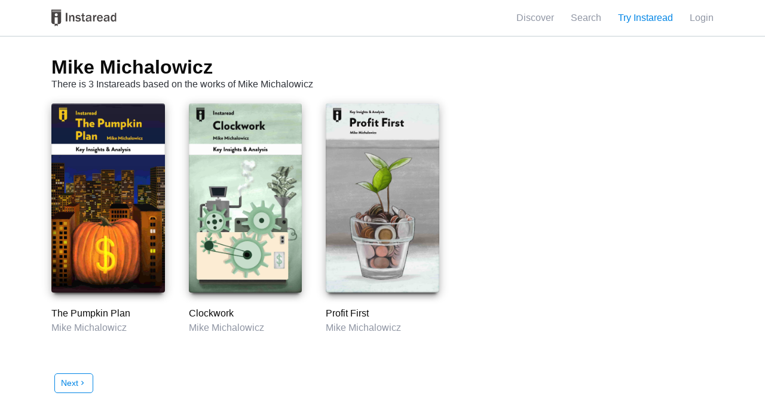

--- FILE ---
content_type: text/html;charset=UTF-8
request_url: https://instaread.co/author/id/2492
body_size: 8694
content:
<!DOCTYPE html>
<html lang="en">
    <head>
        <meta name="viewport" content="width=device-width, minimum-scale=1, initial-scale=1, shrink-to-fit=no user-scalable=no">
        <meta name="apple-itunes-app" content="app-id=1046172976">
        <title>Mike Michalowicz | Library | Instaread</title>
        <meta name="description" content="Discover all our books in the Mike Michalowicz category. Start a free trial today!">
        <link rel="preconnect" href="https://instaread.co">
        <link rel="icon" type="image/x-icon" href="https://instaread.co/favicon.ico">
        <link rel="shortcut icon" type="image/x-icon" href="https://instaread.co/favicon.ico">
        <link rel="alternate" type="application/rss+xml" href="https://instaread.co/rss.xml">
        <link rel="preconnect" href="https://cdnjs.cloudflare.com">
        <link rel="stylesheet" media="print" onload="this.media='all'" type="text/css" media="print" onload="this.media='all'" href="https://cdnjs.cloudflare.com/ajax/libs/font-awesome/4.7.0/css/font-awesome.min.css">
        <link rel="preconnect" href="https://fonts.googleapis.com">
        <link rel="stylesheet" type="text/css" media="print" onload="this.media='all'" href="https://fonts.googleapis.com/icon?family=Material+Icons">        
        <link rel="stylesheet" type="text/css" href="https://instaread.co/css/instaread.css?version=1.1.202512181414">
        <link rel="stylesheet" type="text/css" href="https://instaread.co/css/instaread_menu.css?version=1.1.202512181414">
        <link rel="stylesheet" type="text/css" href="https://instaread.co/css/instaread_book_gallery.css?version=1.1.202512181414">
        <meta name="twitter:site" content="@instareads"/>
        <meta name="twitter:app:id:iphone" content="1046172976"/>
        <meta name="twitter:app:id:ipad" content="1046172976"/>
        <meta name="twitter:card" content="summary"/>
        <meta property="fb:app_id" content="1695338444033898"/>
        <meta name="facebook-domain-verification" content="8nd5vlfo53grmz7cdfgd353grk4zfx" />
        <script src="https://ajax.googleapis.com/ajax/libs/jquery/3.2.1/jquery.min.js">
        </script>
        <!-- The core Firebase JS SDK is always required and must be listed first -->
<script src="https://www.gstatic.com/firebasejs/8.3.0/firebase-app.js"></script>

<!-- TODO: Add SDKs for Firebase products that you want to use
     https://firebase.google.com/docs/web/setup#available-libraries -->
<script src="https://www.gstatic.com/firebasejs/8.3.0/firebase-analytics.js"></script>

<script>
  // Your web app's Firebase configuration
  // For Firebase JS SDK v7.20.0 and later, measurementId is optional
  var firebaseConfig = {
    apiKey: "AIzaSyDp2TcLGen_7wiI38wU5V4XU2Lr1zMsFgc",
    authDomain: "instaread-1d44f.firebaseapp.com",
    databaseURL: "https://instaread-1d44f.firebaseio.com",
    projectId: "instaread-1d44f",
    storageBucket: "instaread-1d44f.appspot.com",
    messagingSenderId: "199082505832",
    appId: "1:199082505832:web:f9ee0770e3d2ed844a2ddd",
    measurementId: "G-W38FDVMTNM"
  };
  // Initialize Firebase
  firebase.initializeApp(firebaseConfig);
  const firebaseAnalytics = firebase.analytics();
</script>
<!-- Google Tag Manager -->
<script defer="defer">(function(w,d,s,l,i){w[l]=w[l]||[];w[l].push({'gtm.start':
new Date().getTime(),event:'gtm.js'});var f=d.getElementsByTagName(s)[0],
j=d.createElement(s),dl=l!='dataLayer'?'&l='+l:'';j.async=true;j.src=
'https://www.googletagmanager.com/gtm.js?id='+i+dl;f.parentNode.insertBefore(j,f);
})(window,document,'script','dataLayer','GTM-N5F2J5Q');</script>
<!-- End Google Tag Manager -->
<!--<script type="text/javascript">(function(e,a){if(!a.__SV){var b=window;try{var c,l,i,j=b.location,g=j.hash;c=function(a,b){return(l=a.match(RegExp(b+"=([^&]*)")))?l[1]:null};g&&c(g,"state")&&(i=JSON.parse(decodeURIComponent(c(g,"state"))),"mpeditor"===i.action&&(b.sessionStorage.setItem("_mpcehash",g),history.replaceState(i.desiredHash||"",e.title,j.pathname+j.search)))}catch(m){}var k,h;window.mixpanel=a;a._i=[];a.init=function(b,c,f){function e(b,a){var c=a.split(".");2==c.length&&(b=b[c[0]],a=c[1]);b[a]=function(){b.push([a].concat(Array.prototype.slice.call(arguments,
0)))}}var d=a;"undefined"!==typeof f?d=a[f]=[]:f="mixpanel";d.people=d.people||[];d.toString=function(b){var a="mixpanel";"mixpanel"!==f&&(a+="."+f);b||(a+=" (stub)");return a};d.people.toString=function(){return d.toString(1)+".people (stub)"};k="disable time_event track track_pageview track_links track_forms register register_once alias unregister identify name_tag set_config reset people.set people.set_once people.unset people.increment people.append people.union people.track_charge people.clear_charges people.delete_user".split(" ");
for(h=0;h<k.length;h++)e(d,k[h]);a._i.push([b,c,f])};a.__SV=1.2;b=e.createElement("script");b.type="text/javascript";b.async=!0;b.src="undefined"!==typeof MIXPANEL_CUSTOM_LIB_URL?MIXPANEL_CUSTOM_LIB_URL:"file:"===e.location.protocol&&"//cdn.mxpnl.com/libs/mixpanel-2-latest.min.js".match(/^\/\//)?"https://cdn.mxpnl.com/libs/mixpanel-2-latest.min.js":"//cdn.mxpnl.com/libs/mixpanel-2-latest.min.js";c=e.getElementsByTagName("script")[0];c.parentNode.insertBefore(b,c)}})(document,window.mixpanel||[]);
mixpanel.init("a1f6bbf32a33b92b36237efd6b641d1c");</script>-->
        <script async src="https://www.googletagmanager.com/gtag/js?id=UA-76414378-2"></script>
<script>
  window.dataLayer = window.dataLayer || [];
  function gtag(){dataLayer.push(arguments);}
  gtag('js', new Date());
  gtag('config', 'UA-76414378-2');
</script><!-- Comment temporarily to see pagespeed imp
        <script async defer src="https://js.stripe.com/v3/"></script>-->
        <script>
            let recaptchaReadyCallback;
            function onRecaptchaReady () {
                console.log('invoking callback');
                recaptchaReadyCallback();
            }           
            var instareadWebServiceURL = 'https://webservice.instaread.co/';
            var instareadLoginURL = 'https://instaread.co';
            var instareadLoginSuccessURL = 'https://instaread.co/secured/membership';
            var instareadLoginSuccessURLDefault = 'https://instaread.co/secured/membership';
            var instareadGoogleAdwordsId = 'AW-870303420';
            const mixpanel = {
                track: function () {
                    console.log('do nothing');
                },
                identify: function () {
                    console.log('do nothing');
                },
                people: {
                    set: function () {
                        console.log('do nothing');
                    }
                }
            }
        </script>
        <script src="https://instaread.co/js/instaread.js?version=1.1.202512181414">
        </script>
        <!-- Google Tag Manager (noscript) -->
<noscript><iframe src="https://www.googletagmanager.com/ns.html?id=GTM-N5F2J5Q"
height="0" width="0" style="display:none;visibility:hidden"></iframe></noscript>
<!-- End Google Tag Manager (noscript) -->
</head>
    <body>
        <header>
        <div id="topNavVariant">
                <div class="navMaxWidth">
                    <div id="topNavRightVariant" class="clear-margin-top">
                        <span class="menu-item desktop-inline-block">
                                    <a class="nounderline" href="https://instaread.co/discover">Discover</a>
                                </span>
                                <span class="menu-item mobile-inline-block">
                                    <a href="https://instaread.co/discover"><i class="material-icons">apps</i></a>
                                </span>
                                <span class="menu-item desktop-inline-block">
                                    <a href="https://instaread.co/search" class="nounderline">Search</a>
                                </span>
                                <span class="menu-item mobile-inline-block">
                                    <a href="https://instaread.co/search"><i class="material-icons">search</i></a>
                                </span>
                            <span class="menu-item desktop-inline-block clear-margin-top">
                                    <a class="nounderline display_try_for_free_modal" style="color:#0085e6">Try Instaread</a>
                                </span>
                                <span class="menu-item mobile-inline-block clear-margin-top">
                                    <a class="nounderline display_try_for_free_modal" style="color:#0085e6"><i class="material-icons">local_library</i></a>
                                </span>
                            <span class="desktop-inline-block clear-margin-top">
                                    <a href="https://instaread.co/login" class="nounderline">Login</a>
                                </span>
                                <span class="mobile-inline-block clear-margin-top">
                                    <a href="https://instaread.co/login" class="nounderline"><i class="material-icons">perm_identity</i></a>
                                </span>
                            </div>

                    <div id="topNavLeftVariant" class="clear-margin-top">
                        <a href="https://instaread.co">
                            <img src="https://instaread.co/images/instaread_logo_grey.svg" alt="Instaread Logo">
                        </a>
                    </div>
                </div>
            </div>
        </header>
        <div id="hosted_content" class="clear-margin-top">
            <div class="hosted_content_row">
            <div class="hosted_content">
                <h1>Mike Michalowicz</h1>
        <p>There is 3 Instareads based on the works of Mike Michalowicz</p>
        <div class="books_container">
            <div class="book_container">
    <div class="book_cover">
    <img class="book_thumbnail_image" loading="lazy" src="https://d1cm35kbp068hs.cloudfront.net/1ocveo8e2m/thumbnail.jpg" alt='Book Cover for "The Pumpkin Plan"'>
    <div class="book_thumbnail_overlay"><a href="https://instaread.co/insights/business-economics-entrepreneurship/the-pumpkin-plan-book/1ocveo8e2m"></a></div>
</div>
<div class="book_title truncate-text clear-margin-top"><a class="nounderline" href="https://instaread.co/insights/business-economics-entrepreneurship/the-pumpkin-plan-book/1ocveo8e2m">The Pumpkin Plan</a></div>
    <div class="book_author truncate-text clear-margin-top"><a class="nounderline" href="https://instaread.co/author/id/2492">Mike Michalowicz</a></div>
</div>
<div class="book_container">
    <div class="book_cover">
    <img class="book_thumbnail_image" loading="lazy" src="https://d1cm35kbp068hs.cloudfront.net/actftdfm8p/thumbnail.jpg" alt='Book Cover for "Clockwork"'>
    <div class="book_thumbnail_overlay"><a href="https://instaread.co/insights/business-economics-entrepreneurship/clockwork-book/actftdfm8p"></a></div>
</div>
<div class="book_title truncate-text clear-margin-top"><a class="nounderline" href="https://instaread.co/insights/business-economics-entrepreneurship/clockwork-book/actftdfm8p">Clockwork</a></div>
    <div class="book_author truncate-text clear-margin-top"><a class="nounderline" href="https://instaread.co/author/id/2492">Mike Michalowicz</a></div>
</div>
<div class="book_container">
    <div class="book_cover">
    <img class="book_thumbnail_image" loading="lazy" src="https://d1cm35kbp068hs.cloudfront.net/blwjy79kjq/thumbnail.jpg" alt='Book Cover for "Profit First"'>
    <div class="book_thumbnail_overlay"><a href="https://instaread.co/insights/business-economics-finance/profit-first-book/blwjy79kjq"></a></div>
</div>
<div class="book_title truncate-text clear-margin-top"><a class="nounderline" href="https://instaread.co/insights/business-economics-finance/profit-first-book/blwjy79kjq">Profit First</a></div>
    <div class="book_author truncate-text clear-margin-top"><a class="nounderline" href="https://instaread.co/author/id/2492">Mike Michalowicz</a></div>
</div>
</div>
        
        <style>
            .color-grey {
                color: #8f95a3;
            }
            .empty_books{
                display:flex;
                flex-direction: column;
                width:60%;
                margin: 20px auto;
                justify-content: center;
                align-items: center;
            }
            .p-empty{
                font-size:20px;
            }
            .pagination-container {
                display: flex;
                justify-content: end;
                align-items: center;
                margin-top: 4rem;
            }
            .pagination-controls {
                display: flex;
                align-items: center;
            }
            .pagination-prev, .pagination-next, .pagination-link {
                margin: 0 5px;
                text-decoration: none;
                color: #0085e6;
                padding: 5px 10px;
                border: 1px solid #0085e6;
                border-radius: 5px;
                font-size: 14px;
                display: flex;
                align-items: center;
                justify-content: center;
            }
            .pagination-prev:hover, .pagination-next:hover, .pagination-link:hover {
                background-color: #0085e6;
                color: white;
            }
            .pagination-current {
                margin: 0 5px;
                padding: 5px 10px;
                border: 1px solid #0085e6;
                border-radius: 5px;
                background-color: #0085e6;
                color: white;
            }
            .pagination-link {
                border-color: #ddd;
                color: #555;
            }
            .pagination-ellipsis {
                margin: 0 5px;
                font-size: 14px;
                color: #555;
            }
            .pagination-info {
                font-size: 14px;
            }
            @media only screen and (max-device-width: 670px) {
                .pagination-controls {
                    width: 100%;
                    justify-content: center;
                    flex-wrap: wrap;
                }
                .pagination-prev, .pagination-next, .pagination-link {
                    font-size: 10px;
                    padding: 4px 8px;
                }
                .pagination-current {
                    padding: 4px 8px;
                    font-size: 10px;
                }
            }
        </style>

        <!-- Pagination Controls -->
        <div class="pagination-container">
            <div class="pagination-controls">
                <!-- Set default offset, limit, and page values -->
                <!-- Set the total number of books (this would be dynamically calculated in your actual implementation) -->
                <!-- Previous Page Button -->
                <!-- Page Number Links -->
                <!-- Next Page Button -->
                <a href="?page=2&offset=30&limit=60" class="pagination-next">
                        <span class="prev-next">Next</span> <i class="material-icons">chevron_right</i>
                    </a>
                </div>
        </div>
    </div>
        </div>
    


<div id="modal_try_account_signup" class="modal_background">
    <script>
        if (typeof loadRecaptcha !== 'function') {
            function loadRecaptcha (callback) {
                jQuery.cachedScript = function ( url, options ) {
                // Allow user to set any option except for dataType, cache, and url
                    options = $.extend( options || {}, {
                        dataType: "script",
                        cache: true,
                        url: url
                    });
                    // Use $.ajax() since it is more flexible than $.getScript
                    // Return the jqXHR object so we can chain callbacks
                    return jQuery.ajax( options );
                };
                recaptchaReadyCallback = callback;
                console.log('loadRecaptcha called');
                $.cachedScript( `https://www.google.com/recaptcha/api.js?render=explicit&onload=onRecaptchaReady` );
            }
        }

        var recaptcha_widget;
        console.log('onFreeloadCallback called');
        var onFreeloadCallback = function(id) {
            loadRecaptcha(function( script, textStatus ) {
                if(!document.getElementById('captcha_free_signup')){
                    $('<div id="captcha_free_signup" class="captcha_signup" data-sitekey="6LdqqaYZAAAAAEqt-3XuC0uc3s1MNRU0zEIC0huB"></div>').insertAfter(".signup-free-email");
                } else {
                    removeCaptcha();
                    $('<div id="captcha_free_signup" class="captcha_signup" data-sitekey="6LdqqaYZAAAAAEqt-3XuC0uc3s1MNRU0zEIC0huB"></div>').insertAfter(".signup-free-email");
                }
                recaptcha_widget = grecaptcha.render(document.getElementById('captcha_free_signup'), {
                    'sitekey' : '6LdqqaYZAAAAAEqt-3XuC0uc3s1MNRU0zEIC0huB'
                });
            });
        };
    </script>
    <!--<script src="https://www.google.com/recaptcha/api.js?render=explicit" async defer></script>-->
    
    <div class="modal_content">
        <button class="close_modal"><i class="material-icons" style="font-size: inherit;">clear</i></button>
        <h2 style="font-weight: normal;">Key Insights from Bestsellers</h2>
        <p>Enjoy access to bestselling book summaries and premium content from our partners, all available in 15-minute audio or text segments.</p>
        <form id="loginTryForm" style="padding: 0;">
            <div id="try_login_error" class="errorDisplay"></div>
            <input id="try_email" type="email" class="try_for_free_email signup-create-email signup-free-email" placeholder="Enter your email address"  autocorrect="off" autocapitalize="none" required>
            <div  id="captcha_free_signup" class="captcha_signup" data-sitekey="6LdqqaYZAAAAAEqt-3XuC0uc3s1MNRU0zEIC0huB"></div>            
            <input id="try_password" type="hidden">
            <input id="try_fn" type="hidden">
            <input id="try_ln" type="hidden">
            <input id="createSubmit1" class="try_for_free_submit" type="submit" value="Try Instaread">                   
            <script>
                var loginTryForm = document.getElementById('loginTryForm');
                loginTryForm.addEventListener('submit', function (event) {
                    event.preventDefault();
                    var response = grecaptcha.getResponse();
                    event.preventDefault();
                    $('#recaptcha-error-p').remove();  
                    if (response.length === 0) {
                        //alert("not validated");
                        $('<p id="recaptcha-error-p" style="color:red !important" class=error-captcha"><span class="glyphicon glyphicon-remove " ></span> Please fill up the captcha.</p>" ').insertAfter("#captcha_signup");                        
                    } else {
                        console.log("validated");                        
                        if (loginTryForm.checkValidity()) {
                            var email = document.getElementById("try_email").value;
                            var password = document.getElementById("try_password").value;
                            var firstName = document.getElementById("try_fn").value;
                            var lastName = document.getElementById("try_ln").value;
                            createAccountUser(email, password, firstName, lastName, null, 'loginTryForm', 'try_login_error');
                        } 
                        $('#recaptcha-error-p').remove();  
                        grecaptcha.reset(recaptcha_widget);
                    }                    
                });
            </script>
            <p class="finePrint">
                By submitting your email address, you acknowledge that you agree to and have read our <a  href="https://instaread.co/terms" target="_blank">Terms of Use</a> and <a  href="https://instaread.co/privacy" target="_blank">Privacy Policy</a>.
            </p>
        </form>
    </div>
</div>
<script>
    function removeCaptcha (){
        $('.captcha_signup').remove();       
    }
    $('.display_try_for_free_modal').on('click', function () {
        $('#modal_try_account_signup').fadeIn();
        onFreeloadCallback('captcha_signup');
    });
    $('button.close_modal').on('click', function () {
        $('.modal_background').fadeOut();  
        removeCaptcha();
    });
</script>            </div>
        <div id="footer-wrapper">
            <footer>
    <script type="application/ld+json">{"@context":"http://schema.org","@type":"Organization","name":"Instaread","url":"https://instaread.co","legalName":"Instaread, Inc.","sameAs":["https://twitter.com/instareads","https://facebook.com/instaread","https://instagram.com/instareadapp"]}</script>
    <div class="footer-left">
        <div>
            <h2>Get Smarter in Minutes.</h2>
            <p>Through audio & text formats.</p>
        </div>
        <div class="copyright-desktop">
            <div class="footer-terms">
                <a class="nounderline" href="https://instaread.co/terms" target="_blank">Terms of Service</a>&nbsp&nbsp|&nbsp&nbsp<a class="nounderline" href="https://instaread.co/privacy" target="_blank">Privacy Policy</a>
            </div>
            <span id="contact_copyright">© Instaread 2025. All rights reserved</span>
        </div>
    </div>
    <div class="footer-center">
        <h4>Categories</h4>
        <div class="footer-list">
            <a class="nounderline" href="https://instaread.co/discover/new">New</a>
            <a class="nounderline" href="https://instaread.co/discover/popular">Popular</a>
            <a class="nounderline" href="https://instaread.co/discover/business-economics">Business & Economics</a>
            <a class="nounderline" href="https://instaread.co/discover/self-help">Self-Help</a>
            <a class="nounderline" href="https://instaread.co/discover/history-political-social-science">Politics</a>
            <a class="nounderline" href="https://instaread.co/discover/instaread-originals">Instaread Originals</a>
            <a class="nounderline" href="https://instaread.co/discover/health-fitness">Health & Fitness</a>
            <a class="nounderline" href="https://instaread.co/discover/fiction">Fiction</a>
            <a class="nounderline" href="https://instaread.co/discover/science">Science</a>
            <a class="nounderline" href="https://instaread.co/discover/religion">Religion</a>
            <a class="nounderline" href="https://instaread.co/discover/sports-recreation">Sports & Recreation</a>
            <a class="nounderline" href="https://instaread.co/books/allBooks">Book Summaries: Full List</a>
        </div>
    </div>
    <div class="footer-center">
        <h4>Company</h4>
        <div class="footer-list">
            <a class="nounderline" href="https://instaread.co/contact">Help & Contact</a>
            <a class="nounderline" href="https://instaread.co/teams">Teams</a>
            <a class="nounderline" href="https://instaread.co/player">Instaread Player</a>
            <a class="nounderline" href="https://instaread.co/newsletter">Newsletter</a>
            <a class="nounderline" href="https://thenugget.instaread.co">The Nugget</a>
            <a class="nounderline" href="https://instaread.co/faq">Subscription FAQs</a>
        </div>
    </div>
    <div class="footer-center-mobile clear-margin-top">
        <div class="footer-hr"></div>
        <div id="categories-expandable" class="footer-expand clear-margin-top"><h4>Categories</h4><i id="category-icon" class="expand-icon material-icons clear-margin-top">add</i></div>
        <div id="categories-list" style="display: none;">
            <div class="footer-list">
                <a class="nounderline" href="https://instaread.co/discover/new">New</a>
                <a class="nounderline" href="https://instaread.co/discover/popular">Popular</a>
                <a class="nounderline" href="https://instaread.co/discover/business-economics">Business & Economics</a>
                <a class="nounderline" href="https://instaread.co/discover/self-help">Self-Help</a>
                <a class="nounderline" href="https://instaread.co/discover/history-political-social-science">Politics</a>
                <a class="nounderline" href="https://instaread.co/discover/instaread-originals">Instaread Originals</a>
                <a class="nounderline" href="https://instaread.co/discover/health-fitness">Health & Fitness</a>
                <a class="nounderline" href="https://instaread.co/discover/fiction">Fiction</a>
                <a class="nounderline" href="https://instaread.co/discover/science">Science</a>
                <a class="nounderline" href="https://instaread.co/discover/religion">Religion</a>
                <a class="nounderline" href="https://instaread.co/discover/sports-recreation">Sports & Recreation</a>
                <a class="nounderline" href="https://instaread.co/books/allBooks">Book Summaries: Full List</a>
            </div>
        </div>
        <div class="footer-hr"></div>
    </div>
    <div class="footer-center-mobile clear-margin-top">
        <div id="company-expandable" class="footer-expand"><h4>Company</h4><i id="company-icon" class="expand-icon material-icons clear-margin-top">add</i></div>
        <div id="company-list" style="display: none;">
            <div class="footer-list">
                <a class="nounderline" href="https://instaread.co/contact">Help & Contact</a>
                <a class="nounderline" href="https://instaread.co/teams">Teams</a>
                <a class="nounderline" href="https://instaread.co/player">Instaread Player</a>
                <a class="nounderline" href="https://instaread.co/newsletter">Newsletter</a>
                <a class="nounderline" href="https://thenugget.instaread.co">The Nugget</a>
                <a class="nounderline" href="https://instaread.co/faq">Subscription FAQs</a>
            </div>
        </div>
        <div class="footer-hr"></div>
    </div>
    <div class="footer-right">
        <div class="footer-icons">
            <div class="footer-circular-icon clear-margin-top">
                <button class="footer-button" onclick="trackSMClick('twitter')">
                    <div class="footer-circle">
                        <div id="track-twitter" class="footer-circle-button"></div>
                        <svg xmlns="http://www.w3.org/2000/svg" viewBox="0 0 512 512" class= "twitter-x"><!--!Font Awesome Free 6.5.2 by @fontawesome - https://fontawesome.com License - https://fontawesome.com/license/free Copyright 2024 Fonticons, Inc.--><path d="M389.2 48h70.6L305.6 224.2 487 464H345L233.7 318.6 106.5 464H35.8L200.7 275.5 26.8 48H172.4L272.9 180.9 389.2 48zM364.4 421.8h39.1L151.1 88h-42L364.4 421.8z"/></svg>
                    </div>
                </button>
            </div>
            <div class="footer-circular-icon clear-margin-top">
                <button class="footer-button" onclick="trackSMClick('facebook')">
                    <div class="footer-circle">
                        <div id="track-facebook" class="footer-circle-button"></div>
                        <i class="footer-icon clear-margin-top fa fa-facebook-square"></i>
                    </div>
                </button>
            </div>
            <div class="footer-circular-icon clear-margin-top">
                <button class="footer-button" onclick="trackSMClick('instagram')">
                    <div class="footer-circle">
                        <div id="track-instagram" class="footer-circle-button"></div>
                        <i class="footer-icon clear-margin-top fa fa-instagram"></i>
                    </div>
                </button>
            </div>
            <div class="footer-circular-icon clear-margin-top">
                <button class="footer-button" onclick="trackSMClick('youtube')">
                    <div class="footer-circle">
                        <div id="track-youtube" class="footer-circle-button"></div>
                        <i class="footer-icon clear-margin-top fa fa-youtube"></i>
                    </div>
                </button>
            </div>
        </div>
        <div id="apple-store-link" class="app-links">
            <a id="track-apple-store" class="apple-badge" onclick="return trackBadgeClick('apple_store')" href="https://itunes.apple.com/us/app/instaread-audio-text/id1046172976?mt=8"><img src="https://d1cm35kbp068hs.cloudfront.net/apple_badge.svg" loading="lazy" alt="Get it on Apple Store" title="Get it on Apple Store" style="width:180px;" /></a>
        </div>
        <div id="google-play-store-link" class="app-links">
            <a id="track-google-store" class="google-playstore-badge" onclick="return trackBadgeClick('google_store')" href='https://play.google.com/store/apps/details?id=co.instaread.android&utm_source=website'><img class="badge-img" loading="lazy" alt='Get it on Google Play' src='https://d1cm35kbp068hs.cloudfront.net/google-play-badge.png'/></a>
        </div>
    </div>
    <div class="copyright-mobile">
        <div class="footer-terms">
            <a class="nounderline" href="https://instaread.co/terms" target="_blank">Terms of Service</a>&nbsp&nbsp|&nbsp&nbsp<a class="nounderline" href="https://instaread.co/privacy" target="_blank">Privacy Policy</a>
        </div>
        <span id="contact_copyright">© Instaread 2025. All rights reserved</span>
    </div>
    <script>
        $("#categories-expandable").click(function() {
            var expandDiv = $("#categories-list");
            expandDiv.slideToggle(500, function() {
                if ($(this).is(':visible')) {
                    $("#category-icon").html("remove");
                } else {
                    $("#category-icon").html("add");
                }
            })
        })
        $("#company-expandable").click(function() {
            var expandDiv = $("#company-list");
            expandDiv.slideToggle(500, function() {
                if ($(this).is(':visible')) {
                    $("#company-icon").html("remove");
                } else {
                    $("#company-icon").html("add");
                }
            })
        })
        function trackSMClick(source) {
            switch(source) {
                case "twitter":
                    mixpanel.track("Click Footer SM", {"sm_source": source});
                    firebaseAnalytics.logEvent("Click Footer SM", {"sm_source": source});
                    window.open('https://twitter.com/instareads');
                    break;
                case "facebook":
                    mixpanel.track("Click Footer SM", {"sm_source": source});
                    firebaseAnalytics.logEvent("Click Footer SM", {"sm_source": source});
                    window.open('https://facebook.com/instaread');
                    break;
                case "instagram":
                    mixpanel.track("Click Footer SM", {"sm_source": source});
                    firebaseAnalytics.logEvent("Click Footer SM", {"sm_source": source});
                    window.open('https://instagram.com/instareadapp');
                    break;
                case "youtube":
                    mixpanel.track("Click Footer SM", {"sm_source": source});
                    firebaseAnalytics.logEvent("Click Footer SM", {"sm_source": source});
                    window.open('https://youtube.com/instaread');
                    break;
                default:
                    break;
            }
        }
        function trackBadgeClick(source) {
            switch(source) {
                case "apple_store":
                    mixpanel.track("Click Footer App Badge", {"sm_source": source});
                    firebaseAnalytics.logEvent("Click Footer App Badge", {"sm_source": source});
                    break;
                case "google_store":
                    mixpanel.track("Click Footer App Badge", {"sm_source": source});
                    firebaseAnalytics.logEvent("Click Footer App Badge", {"sm_source": source});
                    break;
                default:
                    break;
            }
        }
    </script>
</footer>
</div>
        <script>
            $(':required').one('blur', function () {
                $(this).addClass('touched');
            });
        </script>
        <script type="text/javascript">
  var LogEvent = function (options) {
    // Add timestamp for better analytics
    options.timestamp = options.timestamp || Date.now();
    fetch("https://player-api.instaread.co/api/metrics/collect", {
      method: "POST",
      headers: {
        "Content-Type": "application/json;charset=UTF-8",
      },
      body: JSON.stringify(options),
    });
  };
  var ProecssAudio = function (url) {
    if (!url) return;
    fetch("https://player-api.instaread.co/api/process/article", {
      method: "POST",
      headers: {
        "Content-Type": "application/json;charset=UTF-8",
      },
      body: JSON.stringify({ url: url }),
    });
  };

  async function processAudioV2(payload) {
    const apiEndpoint = "https://player-api.instaread.co/api/player/process";

    try {
      const response = await fetch(apiEndpoint, {
        method: "POST",
        headers: { "Content-Type": "application/json;charset=UTF-8" },
        body: JSON.stringify(payload),
      });
      console.log("Response: ", response);
      if (!response.ok) {
        console.warn(
          `[Instaread Player] Backend request failed with status: `
        );
        return false;
      }

      const data = await response.json();
      return true;
    } catch (error) {
      console.warn(
        "[Instaread Player] Failed to send payload to backend:",
        error
      );
      return false;
    }
  }
</script>

<script type="text/javascript">
  (function (c, l, a, r, i, t, y) {
    c[a] =
      c[a] ||
      function () {
        (c[a].q = c[a].q || []).push(arguments);
      };
    t = l.createElement(r);
    t.async = 1;
    t.src = "https://www.clarity.ms/tag/" + i;
    y = l.getElementsByTagName(r)[0];
    y.parentNode.insertBefore(t, y);
  })(window, document, "clarity", "script", "ruzcbyv17b");
</script>
<script>
	!function(f,b,e,v,n,t,s){if(f.fbq)return;n=f.fbq=function(){n.callMethod?
	n.callMethod.apply(n,arguments):n.queue.push(arguments)};if(!f._fbq)f._fbq=n;
	n.push=n;n.loaded=!0;n.version='2.0';n.queue=[];t=b.createElement(e);t.async=!0;
	t.src=v;s=b.getElementsByTagName(e)[0];s.parentNode.insertBefore(t,s)}(window,
	document,'script','https://connect.facebook.net/en_US/fbevents.js');
        fbq('set', 'autoConfig', false, '562429777277043'); 
	fbq('init', '562429777277043');
	fbq('track', 'PageView');
</script>
<script type="text/javascript">
    firebaseAnalytics.logEvent("Web Page View", {"subjectName": "uixe612hlo3rtqx"});
</script>
<!--<script type="text/javascript">
    // mixpanel.identify("uixe612hlo3rtqx");
    //mixpanel.track("Web Page View");
    firebaseAnalytics.logEvent("Web Page View", {"subjectName": "uixe612hlo3rtqx"});
    // mixpanel.people.set("LastActive", new Date());
</script>
<script type='text/javascript'>
  window._tfa = window._tfa || [];
  window._tfa.push({notify: 'event', name: 'page_view'});
  !function (t, f, a, x) {
         if (!document.getElementById(x)) {
            t.async = 1;t.src = a;t.id=x;f.parentNode.insertBefore(t, f);
         }
  }(document.createElement('script'),
  document.getElementsByTagName('script')[0],
  '//cdn.taboola.com/libtrc/unip/1145763/tfa.js',
  'tb_tfa_script');
</script>-->
        <script src="https://www.dwin1.com/16824.js" type="text/javascript" defer="defer">
</script>
<img src="https://bcp.crwdcntrl.net/5/c=3619/b=97108954" width="1" height="1"/>
        </body>
</html>

--- FILE ---
content_type: text/css;charset=UTF-8
request_url: https://instaread.co/css/instaread.css?version=1.1.202512181414
body_size: 4965
content:
/* Color Palette */
/* $size-padding-book must be less than or equal to $size-spacing-left and $size-spacing-right */
html,
body {
  box-sizing: border-box;
  font-family: "Gotham Narrow A", "Gotham Narrow B", sans-serif;
  font-weight: normal;
  font-style: normal;
  font-stretch: normal;
  line-height: 1.5;
  letter-spacing: normal;
  color: #2d3138;
  background-color: #ffffff;
}

.hosted_content_row {
  margin-top: 0;
}

.hosted_content,
header #topNav,
footer,
.breadcrumb {
  max-width: 71.75rem;
  margin-left: auto;
  margin-right: auto;
}

.centered {
  text-align: center;
}

.hero_colored_background {
  background-color: #f9f8fd;
}

html {
  height: 100%;
}

body {
  display: flex;
  /* Flexbox body container definition (will only affect all direct children of body) */
  flex-direction: column;
  /* Use column axis */
  min-height: 100%;
  position: relative;
}

body.nofooter {
  padding-bottom: 0;
}

footer {
  align-items: flex-start;
  flex: 1 1 auto;
  display: flex;
  flex-direction: column;
  justify-content: space-between;
  padding-left: 1.25rem;
  padding-right: 1.25rem;
  padding-bottom: 1.875rem;
  padding-top: 1.5rem;
}

.footer-left {
  display: flex;
  flex-direction: column;
  justify-content: space-between;
  max-width: 18rem;
  order: 1;
  padding-right: 1rem;
}

.footer-center {
  display: none;
  order: 3;
  padding-left: 0;
  padding-right: 1rem;
  width: 100%;
}

.footer-center-mobile {
  display: block;
  order: 3;
  padding-left: 0;
  padding-right: 1rem;
  width: 100%;
}

.footer-list {
  display: flex;
  flex-direction: column;
}

.footer-right {
  margin-top: 2.5rem;
  order: 2;
}

#contact_copyright,
#contact_info {
  margin-top: 0;
  font-size: 0.875rem;
  /* Using pixel sizing for sticky footer */
  font-weight: normal;
  font-style: normal;
  font-stretch: normal;
  line-height: 1.71;
  letter-spacing: normal;
  color: #8f95a3;
}

#contact_icons,
#contact_icons_desktop {
  margin-top: 0;
  font-size: 0.9375rem;
  /* Using pixel sizing for sticky footer */
}

#contact_copyright {
  flex: 1 1 auto;
  order: 1;
}

#contact_info {
  order: 2;
}

#contact_icons,
#contact_icons_desktop {
  order: 3;
}

#contact_icons_desktop {
  display: none;
}

* {
  margin: 0;
}

.clear-margin-top {
  margin-top: 0 !important;
}

.large-margin-top {
  margin-top: 1.25rem !important;
}

.clear-padding-bottom {
  padding-bottom: 0 !important;
}

body,
br,
li,
dt,
dd,
th,
td,
option,
#topNavLeft,
#topNavRight {
  margin-top: 0;
}

*,
*:before,
*:after {
  box-sizing: inherit;
  font-family: inherit;
  line-height: inherit;
  color: inherit;
}

h1 {
  font-size: 1.75rem;
  line-height: 1.07;
  font-weight: bold;
  color: #0b0b0b;
}

h2 {
  font-size: 1.5rem;
  line-height: 1.25;
  font-weight: bold;
  color: #0b0b0b;
}

h3 {
  font-size: 1.25rem;
  line-height: 1.4;
  font-weight: bold;
  color: #0b0b0b;
}

h4 {
  font-size: 1.125rem;
  font-weight: bold;
  color: #2d3138;
}

a {
  color: #8bb3e0;
  cursor: pointer;
}

.markdown {
  font-family: Georgia, serif;
}

header a,
footer a {
  color: #8bb3e0;
}

header a:link,
footer a:link {
  color: #8f95a3;
}

header a:visited,
footer a:visited {
  color: #8f95a3;
}

header a:hover,
footer a:hover {
  color: #8f95a3;
}

header a:active,
footer a:active {
  color: #8f95a3;
}

a.nounderline:link {
  text-decoration: none;
}

a.nounderline:visited {
  text-decoration: none;
}

a.nounderline:hover {
  text-decoration: underline;
}

a.nounderline:active {
  text-decoration: none;
}

.dropdown span {
  cursor: pointer;
}

strong a {
  font-size: 1em;
  font-weight: bold;
  font-style: normal;
  font-stretch: normal;
  letter-spacing: normal;
  color: #0085e6;
}

strong a:link {
  color: #0085e6;
  text-decoration: none;
}

strong a:visited {
  color: #0085e6;
  text-decoration: none;
}

strong a:hover {
  color: #0085e6;
  text-decoration: underline;
}

strong a:active {
  color: #0085e6;
  text-decoration: underline;
}

ul {
  padding: initial;
}

li {
  background-image: url(../images/checkmark-mini.svg);
  background-repeat: no-repeat;
  background-size: 1.25em 1.5em;
  list-style-type: none;
  padding-top: 2px;
  padding-right: 0px;
  padding-left: 2.5em;
  font-size: 1em;
  font-weight: normal;
  font-style: normal;
  font-stretch: normal;
  line-height: 1.5;
  letter-spacing: normal;
}

li.li-star {
  background-image: url(../images/star-mini.svg);
}

li.li-desktop {
  background-image: url(../images/desktop-mini.svg);
}

li.li-android {
  background-image: url(../images/android-mini.svg);
}

li.li-apple {
  background-image: url(../images/apple-mini.svg);
}

ol li {
  list-style-type: inherit;
  padding-left: initial;
  background: initial;
}

li em {
  font-style: normal;
}

ul li {
  padding-bottom: 12px;
  /* applies to every ul */
}

ul li:last-child {
  padding-bottom: 0px;
  /* limits the scope of the previous rule */
}

ul.plain li {
  background-image: none;
  padding: 0;
}

ul.subscribe_plain li {
  padding-bottom: 0;
}

label {
  display: block;
}

label + * {
  margin-top: 0.5rem;
}

textarea {
  width: 100%;
  position: relative;
  border: solid 1px #d4d4d4;
  font-size: inherit;
  padding: 0.8125rem 0.75rem;
}

*::placeholder {
  font-weight: normal;
  color: #8f95a3;
}

input.touched:invalid {
  border: 2px solid #e70000;
}

.signup-create-email {
  width: 100% !important;
}

input,
button,
a.button {
  width: 100%;
  padding: 0.8125rem 2.375rem;
  background-color: #f8f8f8;
  border-radius: 0.118rem;
  border: solid 1px #e0e0e0;
  font-size: inherit;
}

input[type="submit"]:hover,
input[type="reset"]:hover,
input[type="button"]:hover,
input[type="file"]:hover,
button:hover {
  cursor: pointer;
}

input[type="submit"],
input[type="button"],
input[type="file"],
button,
a.button {
  border-radius: 0.176rem;
  box-shadow: 0 0.235rem 0.471rem 0 rgba(0, 0, 0, 0.17), 0 0.059rem 0.118rem 0 rgba(0, 0, 0, 0.07);
  color: #ffffff;
  background-image: linear-gradient(to bottom, #009aeb, #0085e6);
  border: solid 1px #0085e6;
}

a.button {
  display: inline-block;
  width: auto;
  text-decoration: none;
}

button.btn-link {
  border: none;
  outline: none;
  background: none;
  color: #0085e6;
  padding: 0;
  text-decoration: none;
  font-family: inherit;
  font-size: inherit;
}

button.btn-link:hover {
  text-decoration: underline;
}

button.btn-link:active {
  text-decoration: underline;
}

input[type="radio"] {
  margin-top: 1em;
  width: auto;
}

input[type="reset"] {
  color: #5e5e5e;
  background-color: #ffffff;
  border: 1px solid #5e5e5e;
  border-radius: 3px;
}

input[type="email"],
input[type="text"],
input[type="password"] {
  padding: 0.8125rem 0.75rem;
}

/* Component Page Template */
header {
  position: relative;
  border-style: none;
  height: 3.75rem;
  width: 100%;
  background-color: #ffffff;
  margin-top: 0;
  box-shadow: 0 1px 0 0 rgba(14, 48, 75, 0.12);
  z-index: 10;
}

#topNav {
  position: relative;
  width: 100%;
  height: 3.75rem;
}

#topNavVariant {
  position: fixed;
  background-color: #ffffff;
  width: 100%;
  height: 3.75rem;
  box-shadow: 0 1px 0 0 rgba(14, 48, 75, 0.12);
}

.navMaxWidth {
  max-width: 71.75rem;
  height: 100%;
  margin-left: auto;
  margin-right: auto;
}

#topNavLeft {
  position: absolute;
  top: 50%;
  left: 1.25rem;
  transform: translateY(-50%);
}

#topNavLeft img {
  vertical-align: middle;
  height: 1.75rem;
}

#topNavRight {
  position: absolute;
  text-align: right;
  top: 50%;
  right: 1.25rem;
  transform: translateY(-50%);
  font-size: 1rem;
}

#topNavLeftVariant {
  position: relative;
  float: left;
  top: 50%;
  left: 1.25rem;
  transform: translateY(-50%);
}

#topNavLeftVariant img {
  vertical-align: middle;
  height: 1.75rem;
}

#topNavRightVariant {
  position: relative;
  float: right;
  text-align: right;
  top: 50%;
  right: 1.25rem;
  transform: translateY(-50%);
  font-size: 1rem;
}

div#hosted_content {
  flex: 1 0 auto;
  /* Fill out content to push footer at bottom of page */
}

.hosted_content {
  padding-left: 1.25rem;
  padding-right: 1.25rem;
  padding-top: 2.25rem;
  padding-bottom: 2.25rem;
  margin-top: 0;
  overflow: auto;
}

.verification_email_content {
  padding-left: 1.25rem;
  padding-right: 1.25rem;
  padding-top: 11px;
  padding-bottom: 11px;
  margin-top: 0;
  overflow: auto;
}

.breadcrumb {
  position: relative;
  top: 0;
  left: 1.25rem;
  height: 0;
}

.breadcrumb_content {
  position: absolute;
  transform: translateY(40%);
}

.smallishcolumn,
.largeishcolumn {
  text-align: left;
  width: 100%;
}

.truncate-text {
  text-overflow: ellipsis;
  white-space: nowrap;
  overflow: hidden;
}

/* AJAX loading components */
.loader {
  border: 1em solid #f3f3f3;
  border-top: 1em solid #8bb3e0;
  border-radius: 50%;
  width: 5rem;
  height: 5rem;
  animation: spin 2s linear infinite;
  position: relative;
  top: 25%;
  margin: 0 auto;
}

#loaded {
  margin: 1em;
  height: 100%;
  z-index: 0;
}

.loaderContainer {
  width: 100%;
  height: 100%;
  position: absolute;
  top: 0;
  left: 0;
  background-color: rgba(255, 255, 255, 0.5);
  z-index: 1;
  margin: 0;
}

.loadableContainer {
  position: relative;
  border: none;
  margin: 0;
}

@keyframes spin {
  0% {
    transform: rotate(0deg);
  }
  100% {
    transform: rotate(360deg);
  }
}
/* link-alike */
span.clickable {
  color: #8bb3e0;
  cursor: pointer;
}

header span.clickable {
  color: #8f95a3;
}

.material-icons {
  font-size: inherit;
  line-height: inherit;
  vertical-align: bottom;
}

.errorDisplay {
  color: #e70000;
  text-align: center;
  margin: 0.5em 0em 0.5em 0em;
}

p.finePrint {
  color: #8f95a3;
  font-size: 0.875rem;
  font-weight: 300;
}

p.finePrint a {
  color: inherit;
}

p.large {
  line-height: 1.47;
  font-size: 1.1875em;
}

table {
  margin-left: auto;
  margin-right: auto;
  margin-top: 1em;
  margin-bottom: 1em;
  padding: 0.5em;
  border: 1px solid black;
}

caption {
  font-weight: bolder;
  padding: 0.5em;
}

tr:hover {
  background-color: #f7f7f7;
}

hr {
  display: block;
  height: 1px;
  border: 0;
  border-top: 1px solid rgba(147, 158, 165, 0.3);
  margin: 1em 0;
  padding: 0;
}

/* Stripe styles */
div.card-element-container {
  margin-top: 0.5em;
  margin-bottom: 1.5em;
}

div.variant-card-element-container {
  margin-top: 1rem;
  margin-bottom: 0.5625rem;
}

div.card-element-error {
  color: #ff0000;
  margin: 0;
  font-size: 0.875rem;
  clear: both;
}

div.card-element {
  padding: 0.8125rem 0.75rem;
  border: solid 1px #e0e0e0;
  background-color: #f8f8f8;
  color: #8f95a3;
}

div#card-element-expiry-block {
  display: inline-block;
  width: 48%;
  margin-top: 0;
}

div#card-element-cvc-block {
  display: inline-block;
  width: 48%;
  float: right;
  margin-top: 0;
}

div#card-element-zip-block {
  width: 50%;
  margin-top: 0;
}

div#variant-card-element-zip-block {
  margin-top: 0;
  margin-bottom: 1rem;
}

div#footer-wrapper {
  border-top: solid 1px #e0e0e0;
  display: flex;
  justify-content: center;
  margin-top: 6rem;
}

.modal_background {
  position: fixed;
  display: none;
  top: 0;
  left: 0;
  right: 0;
  bottom: 0;
  z-index: 7 !important;
  background-color: rgba(14, 48, 75, 0.8);
  z-index: 1;
  margin: 0;
  padding: 2rem;
}

.modal_content {
  background-color: #ffffff;
  position: absolute;
  display: inline-block;
  top: 54%;
  left: 50%;
  transform: translate(-50%, -50%);
  border-radius: 0.235rem;
  padding: 1.176rem;
  overflow: auto;
  width: calc(100vw - 3.125rem);
  max-height: calc(100vh - 2.5rem);
}

.modal_book_banner {
  display: flex;
}

.modal_book_center {
  flex: 1 1 9.8rem;
  margin: auto;
  padding-left: 0.5rem;
  padding-right: 0.5rem;
}

.modal_book_side {
  flex: 1 1 5.813rem;
  margin: auto;
}

.close_modal {
  line-height: 1;
  background: none;
  border: none;
  box-shadow: none;
  color: #8f95a3;
  position: absolute;
  top: 1rem;
  right: 1rem;
  margin: 0;
  padding: 0;
  width: auto;
}

.modal_yellow_border {
  margin-top: 0;
  border: solid 2px #e6b300;
  box-shadow: 0 1px 9px 0 rgba(0, 0, 0, 0.06), 0 1px 2px 0 rgba(0, 0, 0, 0.07), 0 1px 12px 0 rgba(0, 0, 0, 0.04);
}

.modal_padded_content {
  padding: 1rem;
  text-align: center;
}

.modal_offer_callout {
  font-weight: 500;
  font-size: 0.875rem;
  color: #e6b300;
}

.modal_footer {
  display: flex;
  align-items: center;
  justify-content: space-between;
  position: relative;
}

.footer-icons {
  display: flex;
  justify-content: unset;
  margin-bottom: 1rem;
  padding-left: 0.7rem;
}

.app-links {
  display: flex;
  justify-content: unset;
  margin-top: 0;
}

.app-link-google {
  left: -0.65rem;
  position: relative;
}

.footer-google-play-button {
  max-width: 9.7rem;
}

.footer-circular-icon {
  padding-right: 3rem;
}

.footer-circular-icon::after {
  clear: both;
  content: "";
  display: block;
  padding-bottom: 0;
  padding-left: 1rem;
}

button.footer-button {
  align-items: center;
  background: none;
  border: 0;
  box-shadow: none;
  display: flex;
  float: left;
  margin-top: 1.2rem;
  outline: none;
  padding: 0;
}

button.footer-button img {
  float: left;
}

.footer-button:hover .footer-icon {
  color: #0085e6;
}
.footer-button:hover .footer-circle-button {
  background-color: #ffffff;
  background-image: none;
  border: solid 2px #0085e6;
}

.footer-button:hover .twitter-x {
  fill: #0085e6;
}

.footer-circle {
  align-items: center;
  display: flex;
  justify-content: center;
  position: relative;
}

.footer-circle-button {
  background-image: linear-gradient(to bottom, #009aeb, #0085e6);
  border-radius: 32px;
  height: 40px;
  position: absolute;
  width: 40px;
}

.footer-icon {
  color: #ffffff;
  font-size: 1.5rem;
  z-index: 1;
}

.twitter-x {
  fill: #ffffff;
  font-size: 1.5rem;
  width: 20.58px;
  height: 24px;
  z-index: 1;
}

.copyright-desktop {
  display: none;
}

.copyright-mobile {
  display: inline-block;
  order: 4;
}

.footer-expand {
  display: flex;
  justify-content: space-between;
}

.expand-icon {
  align-self: center;
  color: #009aeb;
  font-size: 1.2rem;
}

.footer-terms {
  color: #8f95a3;
  margin-bottom: 0.6rem;
}

.footer-hr {
  display: block;
  height: 1px;
  border: 0;
  border-top: 1px solid rgba(147, 158, 165, 0.3);
  margin: 1em 0;
  padding: 0;
}

.apple-badge {
  display: inline-block;
  height: 60px;
  margin: 1rem 0.5rem 0.5rem 0;
  overflow: hidden;
  width: 180px;
}

.badge-img {
  width: 210px;
  height: auto;
}

#redeem-error-msg {
  color: #e70000;
  text-align: center;
  margin: 0.5em 0em 0.5em 0em;
}

#redeem-success-msg {
  color: #209a09;
  text-align: center;
  margin: 0.5em 0em 0.5em 0em;
}

.finePrint_membership {
  color: #8f95a3;
  font-size: 0.775rem;
  font-weight: 300;
  margin: 0px;
}

.ir-genie-home {
  min-width: 800px;
}

.ir-genie-request-access-btn {
  width: 160px;
  font-size: 20px;
  font-weight: 500;
  font-stretch: normal;
  font-family: inherit;
  font-style: normal;
  line-height: 1.3;
  letter-spacing: normal;
  text-align: center;
  color: #fff;
}

.ir-first-section-text {
  width: 450px;
  font-size: 18px;
  font-weight: normal;
  font-stretch: normal;
  font-style: normal;
  line-height: 1.39;
  letter-spacing: normal;
  text-align: left;
  color: #2c2c2c;
}

.ir-content-wrapper {
  height: 100vh;
  min-height: 600px;
}

.ir-third-content-wrapper {
  min-height: 800px;
}

.ir-second-content-wrapper {
  height: 80vh;
  min-height: 500px;
}

.ir-third-content-wrapper {
  height: 80vh;
  min-height: 500px;
}

.ir-content-wrapper-1 {
  background: #f4f6f8;
}

.ir-top-image {
  width: 625px;
}

.ir-second-image {
  width: 90px;
  height: 90px;
}

.ir-third-image {
  width: 136px;
  height: 110px;
}

.ir-third-section-img {
  align-items: center;
}

.ir-third-arrow-image {
  width: 30px;
  height: 30px;
}

.ir-fourth-content-wrapper {
  min-height: 500px;
}

.ir-fourth-content-wrapper .nav-item {
  background-repeat: no-repeat;
  background-size: 0;
  list-style-type: none;
  padding-top: 0;
  padding-right: 0px;
  padding-left: 0;
  font-size: 18px;
  font-weight: normal;
  font-style: normal;
  font-stretch: normal;
  line-height: 1.5;
  letter-spacing: normal;
  background: white;
  border-bottom: solid 1px #e2e2e2;
}

a .nav-item:parent {
  border-bottom: 2px solid #007bff;
}

.ir-fourth-content-wrapper .nav-pills .nav-link.active,
.nav-pills .show > .nav-link {
  background: #fff;
  color: black;
}

.ir-carousel {
  height: 450px;
  width: 250px;
}

.align-center {
  align-items: center;
}

.ir-carousel-btns {
  display: flex;
  flex-direction: row;
  flex: 0 0 100%;
}

.ir-carousel-btn {
  font-size: 13px;
}

.ir-fourth-section-tab-panel {
  min-height: 400px;
}

.text-center {
  text-align: center;
}

#carousel {
  height: 300px;
  position: relative;
  clear: both;
  overflow: hidden;
  background: #fff;
}

.ir-carousel img {
  width: 150px;
  height: 250px;
}

.ir-second-content {
  text-align: center;
  align-items: center;
}

.ir-first-section-header {
  width: 469px;
  height: 60px;
  font-size: 40px;
  font-weight: bold;
  font-stretch: normal;
  font-style: normal;
  line-height: 1.2;
  letter-spacing: normal;
  text-align: left;
  color: #000;
}

.ir-third-header {
  text-align: center;
}

.ir-third-section-header {
  width: 469px;
  height: 60px;
  font-size: 40px;
  font-stretch: normal;
  font-style: normal;
  line-height: 1.2;
  letter-spacing: normal;
  text-align: left;
  color: #000;
}

.ir-second-section-header strong {
  font-weight: bold;
}

.ir-section-container {
  height: 100%;
}

.ir-content-centered {
  justify-content: center;
  flex-grow: 1;
  display: flex;
  flex-direction: column;
}

.ir-second-section-text {
  width: 280px;
  height: 90px;
  font-weight: normal;
  font-stretch: normal;
  font-style: normal;
  line-height: 1.4;
  letter-spacing: normal;
  text-align: center;
  color: #2c2c2c;
}

@media only screen and (min-width: 39.875rem) {
  h1 {
    font-size: 2rem;
    line-height: 1.06;
  }

  h3 {
    font-size: 1.313rem;
    line-height: 1.43;
    color: #2d3138;
  }

  .smallishcolumn {
    max-width: 26rem;
  }

  .largeishcolumn {
    max-width: 37.5rem;
  }

  #contact_info {
    float: right;
  }

  #contact_icons {
    display: none;
  }

  #contact_icons_desktop {
    display: inline;
  }

  .modal_content {
    width: 30.25rem;
    padding: 2.5rem;
  }

  .modal_book_center {
    flex: 0 0 9.8rem;
    margin: auto;
  }

  .modal_book_side {
    flex: 1 1 auto;
    margin: auto;
    padding: 1rem;
  }

  .modal_padded_content {
    padding: 1rem 5rem;
  }

  .modal_yellow_border {
    margin-top: 1rem;
  }

  .try_for_free_email {
    display: inline-block;
    width: 60%;
    margin-right: 1%;
  }

  .try_for_free_submit {
    display: inline-block;
    width: calc(40% - 1rem);
    padding-left: unset;
    padding-right: unset;
  }

  footer {
    align-items: unset;
    flex-direction: row;
  }

  .footer-right {
    margin-top: 0.625rem;
    order: 4;
  }

  .footer-center {
    display: block;
    padding-left: 1rem;
    width: unset;
  }

  .footer-center-mobile {
    display: none;
    padding-left: 1rem;
    width: unset;
  }

  .footer-icons {
    justify-content: space-between;
    margin-bottom: 0;
    padding-left: 0;
  }

  .copyright-desktop {
    display: inline-block;
  }

  .copyright-mobile {
    display: none;
  }

  .footer-button {
    margin-top: 0;
    padding-top: 0;
    width: auto;
  }

  .footer-button + .footer-button {
    margin-left: 4.25rem;
  }

  .footer-circular-icon {
    padding-bottom: 3rem;
    padding-right: 0;
  }

  .app-links {
    justify-content: center;
    margin-top: 0.625rem;
    text-align: center;
  }

  .app-link-google {
    left: 0;
  }

  .apple-badge {
    margin: 0;
  }
}
@media only screen and (max-width: 30em) {
  .google-playstore-badge {
    position: relative;
    left: -10px !important;
  }
}
@media only screen and (min-width: 760px) {
  .redeemform {
    width: 50%;
  }
}
.verification_email_row {
  background-color: #008deb;
  color: #fff;
}

.verification_email_row_new {
  background-color: #36c33b;
  color: #fff;
}

.verification_email_row_focus {
  background-color: #eb3f00;
  color: #fff;
}

.verification_child {
  flex: 2 1 auto;
  margin-top: 0px;
}

.verification_text {
  font-size: 17px;
}

.verification_child_text_tooltip {
  flex: 2 1 auto;
}

.verification_child_hint {
  display: flex;
}

.verification_resend_link {
  margin-right: 1.5rem;
  font-size: 17px;
  font-weight: bold;
  font-stretch: normal;
  font-style: normal;
  line-height: 1.6;
  text-align: right;
  color: #fff;
}

.verification_email_hint {
  margin-right: 1rem;
  color: #fff;
  font-size: 16px;
  font-weight: normal;
  font-stretch: normal;
  font-style: normal;
  line-height: 1.6;
  letter-spacing: normal;
  text-align: right;
  color: #fff;
}

.verification_email_hint_text {
  padding: 1px;
  opacity: 0.6;
  letter-spacing: 0.5px;
  font-size: 16px;
}

.email_hint_text,
.resend_email_link_text {
  color: #fff;
}

.email_hint_help_text .span {
  color: #fff;
}

.tooltip {
  display: inline-block;
  margin-top: 1px;
}

.tooltiptext {
  visibility: hidden;
  width: 17rem;
  background-color: #464646;
  color: #fff;
  text-align: center;
  border-radius: 6px;
  padding: 5px 19px;
  position: absolute;
  z-index: 99;
  margin-top: 23px;
  opacity: 0;
  transition: opacity 0.3s;
  font-size: 17px;
  text-align: left;
  font-weight: normal;
}

.verification_update_email_link {
  color: #008deb;
}

.tooltip:hover .tooltiptext {
  visibility: visible;
  opacity: 0.98;
}

.tooltiptextinside::before {
  content: " ";
  position: absolute;
  bottom: 97%;
  left: 75%;
  margin-left: -11px;
  border-width: 11px;
  border-style: solid;
  border-color: transparent #464646 #464646 transparent;
}

.create_account_terms_container {
  display: flex;
}

.create_account_checkbox {
  width: 17px;
  height: 17px;
  border-radius: 2px;
  background-color: #8f95a3;
}

.create_account_checkbox_container {
  padding-top: 13px;
  padding-right: 8px;
}

.terms_fineprint {
  font-size: 15px;
}

@media only screen and (min-width: 39.875rem) {
  .verification_email_container {
    display: flex;
    align-items: center;
    align-self: center;
    margin-top: 1.1rem;
    margin-bottom: 1.1rem;
  }

  .verification_email_content {
    padding-top: 0px;
    padding-bottom: 0px;
  }

  .tooltiptext {
    visibility: hidden;
    width: 23rem;
    background-color: #464646;
    color: #fff;
    text-align: center;
    border-radius: 6px;
    padding: 19px 36px;
    position: absolute;
    z-index: 99;
    margin-top: 23px;
    opacity: 0;
    transition: opacity 0.3s;
    font-size: 17px;
    text-align: left;
    font-weight: normal;
    margin-left: -81px;
  }

  .tooltiptextinside::before {
    bottom: 99%;
  }
}

/*# sourceMappingURL=instaread.css.map */


--- FILE ---
content_type: text/css;charset=UTF-8
request_url: https://instaread.co/css/instaread_menu.css?version=1.1.202512181414
body_size: 495
content:
/* Color Palette */
/* $size-padding-book must be less than or equal to $size-spacing-left and $size-spacing-right */
.dropdown-label {
  color: #8f95a3;
  border: none;
  padding: 0.5rem 0;
}

.dropdown {
  position: relative;
  display: inline-block;
  margin: 0;
}

.dropdown-content {
  display: none;
  position: absolute;
  right: 0;
  background-image: linear-gradient(to bottom, #ffffff, #f7f7f7);
  box-shadow: 0 0.125rem 0.5rem 0 rgba(0, 0, 0, 0.2);
  margin-top: 0;
  z-index: 1;
  text-align: left;
}

.dropdown-content a {
  display: block;
  padding: .5rem 0.5rem;
  text-decoration: none;
  margin: 0;
}

.menu-item {
  display: inline-block;
  padding-right: 0.75rem;
  margin: 0;
}

.mobile-inline-block {
  display: inline-block;
}

.desktop-inline-block {
  display: none;
}

.mobile-block {
  display: block;
}

.desktop-block {
  display: none;
}

.dropdown-content a:hover {
  background-color: #f9f8fd;
  text-decoration: none;
  transition: background-color 0.5s;
}

.dropdown:hover .dropdown-content {
  display: block;
}

.dropdown:hover .drop-label {
  background-color: #3e8e41;
}

.hidden_navigation_foreground {
  position: absolute;
  display: block;
  margin: 0;
  top: 0;
  left: 0;
  right: 0;
  bottom: 0;
}

.hidden_navigation_background {
  background-color: #f7f7f7;
}

#topNavRight .material-icons {
  font-size: 1.5rem;
  line-height: 1.5rem;
}

#topNavRightVariant .material-icons {
  font-size: 1.5rem;
  line-height: 1.5rem;
}

@media only screen and (min-width: 39.875rem) {
  .desktop-inline-block {
    display: inline-block;
  }

  .mobile-inline-block {
    display: none !important;
  }

  .desktop-block {
    display: block;
  }

  .mobile-block {
    display: none !important;
  }

  .menu-item {
    padding-right: 1.5rem;
  }

  #topNavRight .material-icons {
    font-size: 1rem;
  }

  #topNavRightVariant .material-icons {
    font-size: 1rem;
  }
}

/*# sourceMappingURL=instaread_menu.css.map */


--- FILE ---
content_type: application/javascript;charset=UTF-8
request_url: https://instaread.co/js/instaread.js?version=1.1.202512181414
body_size: 4147
content:
/* global mixpanel, FB, twttr, instareadWebServiceURL, instareadLoginURL, instareadLoginSuccessURL, instareadGoogleAdwordsId */
$.ajaxSetup({
  crossDomain: true,
  xhrFields: {
    withCredentials: true,
  },
});

function twot(tag, data) {
  if (twttr !== null && twttr !== undefined) {
    if (twttr.conversion !== null && twttr.conversion !== undefined) {
      twttr.conversion.trackPid(tag, data);
    }
  }
}

function formatUtcDate(date) {
  var now = new Date();
  var timezoneOffsetMilliseconds = now.getTimezoneOffset() * 60000;
  var localDate = new Date(date.getTime() + timezoneOffsetMilliseconds);
  var monthNames = [
    "Jan",
    "Feb",
    "Mar",
    "Apr",
    "May",
    "Jun",
    "Jul",
    "Aug",
    "Sep",
    "Oct",
    "Nov",
    "Dec",
  ];
  var day = localDate.getDate();
  var monthIndex = localDate.getMonth();
  var year = localDate.getFullYear();

  return monthNames[monthIndex] + " " + day + " " + year;
}

function loginErrorHandler(response, errorDiv, loginDivName) {
  errorDiv.innerHTML = response.responseText;
  if (response.status === 400) {
    errorDiv.innerHTML +=
      "<br>Login <a href='/login'>here</a>. Reset password <a href='/account_reset.jsp'>here</a>.";
  } else if (response.status === 401) {
    errorDiv.innerHTML +=
      "<br>Forgot your password? Reset it <a href='/account_reset.jsp'>here</a>.";
  }
  hideLoading(loginDivName);
}

function requestBookSummaryError(response, errorDiv, loginDivName) {
  errorDiv.innerHTML = response.responseText;
  errorDiv.innerHTML =
    "Error requesting book summary. Please try again after sometime";
  //hideLoading(loginDivName);
}

function successHandler(loginDivName) {
  hideLoading(loginDivName);
}

function loginSuccessHandler(response, loginDivName) {
  var freedaily;
  // mixpanel.identify(response.subject);
  var expirationSeconds = response.expiration;
  if (expirationSeconds) {
    var currentDate = new Date();
    if (currentDate.getTime() / 1000 < expirationSeconds) {
      if (instareadLoginSuccessURL === instareadLoginSuccessURLDefault) {
        instareadLoginSuccessURL = "discover";
      }
    }
  }
  if (document.getElementById("freedaily")) {
    freedaily = document.getElementById("freedaily").value;
    instareadLoginSuccessURL = freedaily;
  }
  window.location.replace(instareadLoginSuccessURL);
}
function fbLinkSuccessHandler() {
  window.location.replace(accountPageURL);
}
function fbLinkErrorHandler(response, errorDiv) {
  if (response.status === 500) {
    errorDiv.innerHTML +=
      "This Facebook account has already been linked to another Instaread account.";
  } else if (response.status === 400) {
    errorDiv.innerHTML += "The Facebook account could not be verified.";
  }
}
function trackSignUp(source) {
  // mixpanel.track("New SignUp with", {"signup_source": source});
  firebaseAnalytics.logEvent("New SignUp with", { signup_source: source });
  gtag("event", "conversion", {
    send_to: instareadGoogleAdwordsId + "/ErGQCLa5430QvI3_ngM",
  });
  gtag("event", "sign_up");
  fbq("track", "CompleteRegistration", { value: 4, currency: "USD" });
  //twot('nzaez', { tw_sale_amount: 0, tw_order_quantity: 0 });
  // _tfa.push({notify: 'event', name: 'lead'});
  //snaptr('track','SIGN_UP');

  //Linkedin Conversion Tracking
  //var linkedin = document.createElement("img");
  //linkedin.height = "1";
  //linkedin.width = "1";
  //linkedin.style = "display:none;";
  //linkedin.alt = "";
  //linkedin.src = "https://dc.ads.linkedin.com/collect/?pid=415226&conversionId=422404&fmt=gif";
  //$("body").append(linkedin)
}
//Account management
function login() {
  var loadingDivName = "loginForm";
  showLoading(loadingDivName);
  var errorDiv = document.getElementById("loginError");
  var email = document.getElementById("loginEmail").value;
  var password = document.getElementById("loginPassword").value;
  errorDiv.innerHTML = "";
  $.post({
    url: instareadWebServiceURL + "session",
    data: { username: email, password: password },
    dataType: "json",
    success: function (response) {
      loginSuccessHandler(response, loadingDivName);
    },
    error: function (response) {
      loginErrorHandler(response, errorDiv, loadingDivName);
    },
  });
}
function loginWithFacebook() {
  var loadingDivName = "loginForm";
  showLoading(loadingDivName);
  var errorDiv = document.getElementById("loginFacebookError");
  errorDiv.innerHTML = "";
  document.getElementById("loginFacebookButton").disabled = true;
  FB.login(
    function (response) {
      if (response.status === "connected") {
        var fbAuth = response.authResponse;
        var fbAuthUserId = fbAuth.userID;
        var fbAuthAccessToken = fbAuth.accessToken;

        // Logged into your app and Facebook.
        FB.api(
          "/me",
          { fields: "email,name,last_name,first_name" },
          function (graphResponse) {
            var userData = {
              firstname: graphResponse.first_name,
              lastname: graphResponse.last_name,
              email: graphResponse.email,
              facebook_id: fbAuthUserId,
              facebook_token: fbAuthAccessToken,
            };
            $.post({
              url: instareadWebServiceURL + "session",
              data: userData,
              success: function (sessionResponse) {
                var isNew = sessionResponse.is_new;
                if (isNew) {
                  trackSignUp("Facebook");
                }
                loginSuccessHandler(sessionResponse, loadingDivName);
              },
              error: function (sessionResponse) {
                document.getElementById("loginFacebookButton").disabled = false;
                loginErrorHandler(sessionResponse, errorDiv, loadingDivName);
              },
            });
          }
        );
      } else {
        hideLoading(loadingDivName);
        document.getElementById("loginFacebookButton").disabled = false;
      }
    },
    { scope: "public_profile,email" }
  );
}
function createAccount() {
  var loadingDivName = "loginForm";
  showLoading(loadingDivName);
  var errorDiv = document.getElementById("createError");
  errorDiv.innerHTML = "";

  var email = document.getElementById("createEmail").value;
  var password = document.getElementById("createPassword").value;
  var firstName = document.getElementById("firstname").value;
  var lastName = document.getElementById("lastname").value;
  var captchaToken;
  if (document.getElementById("captcha_token")) {
    captchaToken = document.getElementById("captcha_token").value;
  }
  $.post({
    url: instareadWebServiceURL + "session",
    dataType: "json",
    data: {
      email: email,
      password: password,
      firstname: firstName,
      lastname: lastName,
      captcha_token: captchaToken,
    },
    success: function (response) {
      trackSignUp("Email");
      loginSuccessHandler(response, loadingDivName);
    },
    error: function (response) {
      loginErrorHandler(response, errorDiv, loadingDivName);
    },
  });
}
function createAccountUser(
  email,
  password,
  firstName,
  lastName,
  captchaToken,
  loadingDivId,
  errorDivId
) {
  var loadingDivName = loadingDivId;
  showLoading(loadingDivName);
  var errorDiv = document.getElementById(errorDivId);
  errorDiv.innerHTML = "";

  $.post({
    url: instareadWebServiceURL + "session",
    dataType: "json",
    data: {
      email: email,
      password: password,
      firstname: firstName,
      lastname: lastName,
      captcha_token: captchaToken,
    },
    success: function (response) {
      trackSignUp("Email");
      loginSuccessHandler(response, loadingDivName);
    },
    error: function (response) {
      loginErrorHandler(response, errorDiv, loadingDivName);
    },
  });
}
function subscribeTeam() {
  var loadingDivName = "teamSubscriptionForm";
  showLoading(loadingDivName);
  var errorDiv = document.getElementById("createError");
  errorDiv.innerHTML = "";

  var fullname = document.getElementById("fullname").value;
  var email = document.getElementById("email").value;
  var phone_number = document.getElementById("phone_number").value;
  var company = document.getElementById("company").value;
  var company_url = document.getElementById("company_url").value;
  var team_size = document.getElementById("team_size").value;
  var message = document.getElementById("message").value;

  $.post({
    url: instareadWebServiceURL + "team",
    data: {
      fullname: fullname,
      email: email,
      phone_number: phone_number,
      company: company,
      company_url: company_url,
      team_size: team_size,
      message: message,
    },
    success: function (response) {
      alert(
        "Thank you for your interest in instaread. We'll review your message and contact you shortly."
      );
      successHandler(loadingDivName);
      window.location.replace("teams");
    },
    error: function (response) {
      loginErrorHandler(response, errorDiv, loadingDivName);
    },
  });
}
function contactUs() {
  var loadingDivName = "contactForm";
  showLoading(loadingDivName);
  var errorDiv = document.getElementById("createError");
  errorDiv.innerHTML = "";

  var fullname = document.getElementById("fullname").value;
  var email = document.getElementById("email").value;
  var message = document.getElementById("message").value;

  $.post({
    url: instareadWebServiceURL + "contact",
    data: {
      fullname: fullname,
      email: email,
      message: message,
    },
    success: function (response) {
      alert(
        "Thank you for contacting us at instaread. We'll review your message and contact you shortly."
      );
      successHandler(loadingDivName);
      window.location.replace("discover");
    },
    error: function (response) {
      loginErrorHandler(response, errorDiv, loadingDivName);
    },
  });
}
function contactUsForPlayer() {
  var loadingDivName = "contact_us";
  showLoading(loadingDivName);
  var errorDiv = document.getElementById("createError");
  errorDiv.innerHTML = "";
  var fullname = document.getElementById("full_name").value;
  var email = document.getElementById("email").value;
  var phone_number = document.getElementById("phone_number").value;
  var website_url = document.getElementById("website_url").value;
  var traffic_per_month = document.getElementById("traffic_per_month").value;

  $.post({
    url: "/contactusforplayer",
    data: {
      fullname: fullname,
      email: email,
      phone_number: phone_number,
      website_url: website_url,
      traffic_per_month: traffic_per_month,
    },
    success: function (response) {
      alert(
        "Thank you for your interest in instaread. We'll review your message and contact you shortly."
      );
      successHandler(loadingDivName);
      window.location.replace("player");
    },
    error: function (response) {
      loginErrorHandler(response, errorDiv, loadingDivName);
    },
  });
}

function requestForBookSummary() {
  var loadingDivName = "requestSummaryForm";
  var errorDiv = document.getElementById("requestError");
  errorDiv.innerHTML = "";

  var email = document.getElementById("requestSummaryEmail").value;
  var message = document.getElementById("requestSummaryDescription").value;

  $.post({
    url: instareadWebServiceURL + "contact",
    data: {
      email: email,
      message: message,
    },
    success: function (response) {
      // alert("Thank you for contacting us at instaread. We'll review your message and contact you shortly.");
      //successHandler(loadingDivName);
      $(".ir-request-summary-coming-soon-wrapper").hide();
      $(".ir-request-summary-sent-wrapper").show();
      $("#modal_request_summary").fadeOut();
      // window.location.replace('discover');
    },
    error: function (response) {
      requestBookSummaryError(response, errorDiv, loadingDivName);
    },
  });
}
function logout() {
  // mixpanel.track("Logout");
  firebaseAnalytics.logEvent("Logout");
  // mixpanel.reset(); //Reset does not actually create a new distinct_id even though Mixpanel's documentation claims it does
  var redirectToLogin = function (result) {
    window.location = instareadLoginURL;
  };
  $.ajax({
    url: instareadWebServiceURL + "session",
    type: "DELETE",
    success: redirectToLogin,
    error: redirectToLogin,
  });
}
function linkWithFacebook() {
  var errorDiv = document.getElementById("loginFacebookError");
  errorDiv.innerHTML = "";
  document.getElementById("loginFacebookButton").disabled = true;
  FB.login(
    function (response) {
      if (response.status === "connected") {
        var fbAuth = response.authResponse;
        var fbAuthUserId = fbAuth.userID;
        var fbAuthAccessToken = fbAuth.accessToken;

        // Logged into your app and Facebook.
        FB.api(
          "/me",
          { fields: "email,name,last_name,first_name" },
          function (graphResponse) {
            var userData = {
              facebook_id: fbAuthUserId,
              facebook_token: fbAuthAccessToken,
            };
            $.post({
              url: instareadWebServiceURL + "facebook",
              data: userData,
              success: function (response) {
                var isNew = response.is_new;
                if (isNew) {
                  trackSignUp("Facebook");
                }
                fbLinkSuccessHandler();
              },
              error: function (response) {
                document.getElementById("loginFacebookButton").disabled = false;
                fbLinkErrorHandler(response, errorDiv);
              },
            });
          }
        );
      } else {
        document.getElementById("loginFacebookButton").disabled = false;
      }
    },
    { scope: "public_profile,email" }
  );
}
function unlinkWithFacebook() {
  var errorDiv = document.getElementById("loginFacebookError");
  errorDiv.innerHTML = "";
  document.getElementById("loginFacebookButton").disabled = true;
  FB.login(
    function (response) {
      if (response.status === "connected") {
        var fbAuth = response.authResponse;
        var fbAuthUserId = fbAuth.userID;
        var fbAuthAccessToken = fbAuth.accessToken;

        // Logged into your app and Facebook.
        FB.api(
          "/me",
          { fields: "email,name,last_name,first_name" },
          function (graphResponse) {
            $.ajax({
              url: instareadWebServiceURL + "facebook",
              type: "DELETE",
              success: function (response) {
                fbLinkSuccessHandler();
              },
              error: function (response) {
                document.getElementById("loginFacebookButton").disabled = false;
                fbLinkErrorHandler(response, errorDiv);
              },
            });
          }
        );
      } else {
        document.getElementById("loginFacebookButton").disabled = false;
      }
    },
    { scope: "public_profile,email" }
  );
}
function requestPasswordReset() {
  var loadingDivName = "loginForm";
  showLoading(loadingDivName);
  var errorDiv = document.getElementById("resetError");
  errorDiv.innerHTML = "";

  var email = document.getElementById("resetEmail").value;
  $.post({
    url: instareadWebServiceURL + "resetpassword",
    data: { username: email },
    success: function (response, status) {
      if (status === "nocontent") {
        var errorResponse = {
          responseText:
            "Unable to locate an account matching this email address",
        };
        loginErrorHandler(errorResponse, errorDiv, loadingDivName);
      } else {
        alert(
          "You should receive an email containing a link to securely set a new password within a few minutes."
        );
        successHandler(loadingDivName);
      }
    },
    error: function (response) {
      loginErrorHandler(response, errorDiv, loadingDivName);
    },
  });
}
function resetPassword() {
  var loadingDivName = "loginForm";
  showLoading(loadingDivName);
  var errorDiv = document.getElementById("resetError");
  errorDiv.innerHTML = "";

  var password = document.getElementById("resetPassword").value;
  var token = location.search.substr(7);
  $.post({
    url: instareadWebServiceURL + "resetpassword",
    data: { password: password, token: token },
    success: function (response) {
      alert("Your password has been set successfully. Please log in");
      window.location.replace(instareadLoginURL);
    },
    error: function (response) {
      loginErrorHandler(response, errorDiv, loadingDivName);
    },
  });
}
//Activity indicators
function showLoading(divId) {
  var parentDiv = document.getElementById(divId);

  var loadingDiv = document.createElement("div");
  loadingDiv.className = "loaderContainer";
  loadingDiv.id = parentDiv.id + "_" + loadingDiv.className;
  var loaderDiv = document.createElement("div");
  loaderDiv.className = "loader";
  loadingDiv.appendChild(loaderDiv);
  parentDiv.appendChild(loadingDiv);
}

function hideLoading(divId) {
  var parentDiv = document.getElementById(divId);
  var loadingDivId = parentDiv.id + "_loaderContainer";
  var loadingDiv = document.getElementById(loadingDivId);
  parentDiv.removeChild(loadingDiv);
}

/**
 * Removes book from the user's library
 * @param {number} bookId - BookId to remove
 * @param {function} completionHandler - Completion callback with success boolean parameter
 */
function removeBookFromLibrary(bookId, completionHandler) {
  $.ajax({
    url: instareadWebServiceURL + "user/library/" + bookId,
    type: "DELETE",
    success: function (response) {
      if (typeof completionHandler === "function") {
        completionHandler(true);
      }
    },
    error: function (response) {
      if (typeof completionHandler === "function") {
        completionHandler(false);
      }
    },
  });
}

/**
 * Adds book to the user's library
 * @param {number} bookId - BookId to add
 * @param {function} completionHandler - Completion callback with success boolean parameter
 */
function addBookToLibrary(bookId, completionHandler) {
  $.ajax({
    url: instareadWebServiceURL + "user/library/" + bookId,
    type: "PUT",
    success: function (response) {
      if (typeof completionHandler === "function") {
        completionHandler(true);
      }
    },
    error: function (response) {
      if (typeof completionHandler === "function") {
        completionHandler(false);
      }
    },
  });
}

function verificationHandler(code, infoDiv, loadingDivName) {
  hideLoading(loadingDivName);
  infoDiv.innerHTML =
    "Looks like there is an issue with this request.Please navigate <a href='/'>here</a> and click on Resend Link.";
  if (code === 200) {
    infoDiv.innerHTML =
      "Successfully Verified. Please click <a href='/'>here</a>.";
    // window.location.replace("/auth/verified");
  } else if (code === 400) {
    infoDiv.innerHTML =
      "Looks like there is an issue with this request.Please click <a href='/'>here</a> and click on Resend Link.";
  } else if (code === 401) {
    infoDiv.innerHTML =
      "The link that you clicked has expired or is not valid.Please click <a onclick='javascript:resendVerificationEmailFromVerificationPage();'>here</a> to resend the verification mail.";
  }
}

/**
 * Invokes the verification endpoint for verifying the user token
 */
function verifyUser() {
  $(".verification_email_row").hide();
  var loadingDivName = "verificationLoadableContainer";
  showLoading(loadingDivName);
  const params = new URLSearchParams(window.location.search);
  const token = params.get("token");
  const infoDiv = document.getElementById("infoMsg");
  infoDiv.innerHTML = "";
  $.get({
    url: instareadWebServiceURL + `auth/verification/${token}`,
    success: function (response) {
      verificationHandler(200, infoDiv, loadingDivName);
    },
    error: function (jqXHR) {
      verificationHandler(jqXHR.status, infoDiv, loadingDivName);
    },
  });
}

function resendVerificationEmailBannerHandler(code, infoDiv) {
  document.getElementById("verification_child_hint").style.display = "none";
  // document.querySelector('.verification_child_text').style.padding = '2px';
  document.querySelector(".verification_child_text").style["font-size"] =
    "17px";
  infoDiv.innerHTML =
    "Looks like there is some issue.Please try again in sometime.";
  if (code === 200) {
    infoDiv.innerHTML = "Please check your email for the link.";
  } else if (code === 400) {
    infoDiv.innerHTML = "Looks like there is an issue with this request.";
  }
}

function resendVerificationEmailVerificationPageHandler(code, infoDiv) {
  infoDiv.innerHTML =
    "Looks like there is some issue.Please try again in sometime.";
  if (code === 200) {
    infoDiv.innerHTML = "Please check your email for the link.";
  } else if (code === 400) {
    infoDiv.innerHTML = "Looks like there is an issue with this request.";
  } else if (code === 401) {
    infoDiv.innerHTML =
      "Either you are not logged in or not authorized to perform this action.Please login and try.";
  }
}

/**
 * Invokes the verification endpoint for verifying the user token
 */
function resendVerificationEmailFromBanner() {
  const infoDiv = document.getElementsByClassName("verification_child_text")[0];
  // infoDiv.innerHTML = "";
  resendVerificationEmail(resendVerificationEmailBannerHandler, infoDiv);
  window.event.preventDefault();
}

/**
 * Invokes the verification endpoint for verifying the user token
 */
function resendVerificationEmailFromBanneronnewsletter() {
  const infoDiv = document.getElementsByClassName("verification_child_text")[0];
  // infoDiv.innerHTML = "";
  resendVerificationEmailonnewsletter(
    resendVerificationEmailBannerHandler,
    infoDiv
  );
  window.event.preventDefault();
}

// resendVerificationEmailonnewsletter

/**
 * Invokes the verification endpoint for verifying the user token
 */
function resendVerificationEmailFromVerificationPage() {
  const infoDiv = document.getElementById("infoMsg");
  // infoDiv.innerHTML = "";
  resendVerificationEmail(
    resendVerificationEmailVerificationPageHandler,
    infoDiv
  );
  window.event.preventDefault();
}
/**
 * Invokes the verification endpoint for verifying the user token
 */
function resendVerificationEmailonnewsletter(handler, infoDiv) {
  // infoDiv.innerHTML = "";
  $.post({
    url: instareadWebServiceURL + `auth/verificationfornewsletter`,
    success: function (response) {
      $(".verification_email_row").removeClass("verification_email_row_focus");
      handler(200, infoDiv);
    },
    error: function (jqXHR) {
      handler(jqXHR.status, infoDiv);
    },
  });
}

/**
 * Invokes the verification endpoint for verifying the user token
 */
function resendVerificationEmail(handler, infoDiv) {
  // infoDiv.innerHTML = "";
  $.post({
    url: instareadWebServiceURL + `auth/verification`,
    success: function (response) {
      $(".verification_email_row").removeClass("verification_email_row_focus");
      handler(200, infoDiv);
    },
    error: function (jqXHR) {
      handler(jqXHR.status, infoDiv);
    },
  });
}
